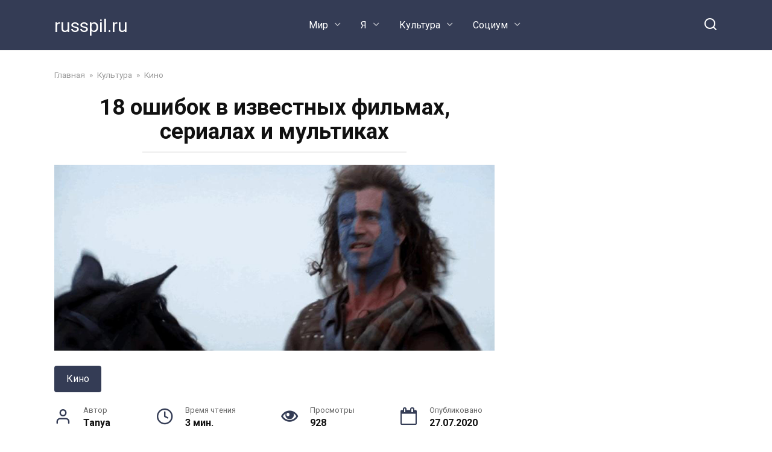

--- FILE ---
content_type: text/html; charset=UTF-8
request_url: https://russpil.ru/18-oshibok-v-izvestnyh-filmah-serialah-i-multikah/
body_size: 16518
content:
<!doctype html>
<html lang="ru-RU">
<head>
    <meta charset="UTF-8">
    <meta name="viewport" content="width=device-width, initial-scale=1">

    <meta name='robots' content='index, follow, max-image-preview:large, max-snippet:-1, max-video-preview:-1' />
	<style>img:is([sizes="auto" i], [sizes^="auto," i]) { contain-intrinsic-size: 3000px 1500px }</style>
	
	<!-- This site is optimized with the Yoast SEO plugin v20.5 - https://yoast.com/wordpress/plugins/seo/ -->
	<title>18 ошибок в известных фильмах, сериалах и мультиках - russpil.ru</title>
	<link rel="canonical" href="https://russpil.ru/18-oshibok-v-izvestnyh-filmah-serialah-i-multikah/" />
	<meta property="og:locale" content="ru_RU" />
	<meta property="og:type" content="article" />
	<meta property="og:title" content="18 ошибок в известных фильмах, сериалах и мультиках" />
	<meta property="og:description" content="Приветствую. Замечали ли вы за собой привычку обращать внимание не мелочи? Я начал ловить себя на этой мысли при просмотре фильмов, особенно когда смотрел один. Прошу вашему вниманию вещи, которые заставили меня задуматься – это ошибка или так должно быть. 1. Парк юрского периода Начнем с известного всем фильма – Парк Юрского периода. В нем [&hellip;]" />
	<meta property="og:url" content="https://russpil.ru/18-oshibok-v-izvestnyh-filmah-serialah-i-multikah/" />
	<meta property="og:site_name" content="russpil.ru" />
	<meta property="article:published_time" content="2020-07-26T21:47:16+00:00" />
	<meta property="article:modified_time" content="2020-07-26T21:47:29+00:00" />
	<meta property="og:image" content="https://russpil.ru/wp-content/uploads/2020/07/Bez-imeni-1-29.jpg" />
	<meta property="og:image:width" content="1200" />
	<meta property="og:image:height" content="630" />
	<meta property="og:image:type" content="image/jpeg" />
	<meta name="author" content="Tanya" />
	<meta name="twitter:card" content="summary_large_image" />
	<script type="application/ld+json" class="yoast-schema-graph">{"@context":"https://schema.org","@graph":[{"@type":"WebPage","@id":"https://russpil.ru/18-oshibok-v-izvestnyh-filmah-serialah-i-multikah/","url":"https://russpil.ru/18-oshibok-v-izvestnyh-filmah-serialah-i-multikah/","name":"18 ошибок в известных фильмах, сериалах и мультиках - russpil.ru","isPartOf":{"@id":"https://russpil.ru/#website"},"primaryImageOfPage":{"@id":"https://russpil.ru/18-oshibok-v-izvestnyh-filmah-serialah-i-multikah/#primaryimage"},"image":{"@id":"https://russpil.ru/18-oshibok-v-izvestnyh-filmah-serialah-i-multikah/#primaryimage"},"thumbnailUrl":"https://russpil.ru/wp-content/uploads/2020/07/20-4.jpg","datePublished":"2020-07-26T21:47:16+00:00","dateModified":"2020-07-26T21:47:29+00:00","author":{"@id":"https://russpil.ru/#/schema/person/0ce5ffabf33d779c0def3cea9795e9a5"},"breadcrumb":{"@id":"https://russpil.ru/18-oshibok-v-izvestnyh-filmah-serialah-i-multikah/#breadcrumb"},"inLanguage":"ru-RU","potentialAction":[{"@type":"ReadAction","target":["https://russpil.ru/18-oshibok-v-izvestnyh-filmah-serialah-i-multikah/"]}]},{"@type":"ImageObject","inLanguage":"ru-RU","@id":"https://russpil.ru/18-oshibok-v-izvestnyh-filmah-serialah-i-multikah/#primaryimage","url":"https://russpil.ru/wp-content/uploads/2020/07/20-4.jpg","contentUrl":"https://russpil.ru/wp-content/uploads/2020/07/20-4.jpg","width":919,"height":388},{"@type":"BreadcrumbList","@id":"https://russpil.ru/18-oshibok-v-izvestnyh-filmah-serialah-i-multikah/#breadcrumb","itemListElement":[{"@type":"ListItem","position":1,"name":"Главная страница","item":"https://russpil.ru/"},{"@type":"ListItem","position":2,"name":"18 ошибок в известных фильмах, сериалах и мультиках"}]},{"@type":"WebSite","@id":"https://russpil.ru/#website","url":"https://russpil.ru/","name":"russpil.ru","description":"","potentialAction":[{"@type":"SearchAction","target":{"@type":"EntryPoint","urlTemplate":"https://russpil.ru/?s={search_term_string}"},"query-input":"required name=search_term_string"}],"inLanguage":"ru-RU"},{"@type":"Person","@id":"https://russpil.ru/#/schema/person/0ce5ffabf33d779c0def3cea9795e9a5","name":"Tanya","url":"https://russpil.ru/author/tanya/"}]}</script>
	<!-- / Yoast SEO plugin. -->


<link rel='dns-prefetch' href='//fonts.googleapis.com' />
<script type="text/javascript">
/* <![CDATA[ */
window._wpemojiSettings = {"baseUrl":"https:\/\/s.w.org\/images\/core\/emoji\/16.0.1\/72x72\/","ext":".png","svgUrl":"https:\/\/s.w.org\/images\/core\/emoji\/16.0.1\/svg\/","svgExt":".svg","source":{"concatemoji":"https:\/\/russpil.ru\/wp-includes\/js\/wp-emoji-release.min.js?ver=6.8.3"}};
/*! This file is auto-generated */
!function(s,n){var o,i,e;function c(e){try{var t={supportTests:e,timestamp:(new Date).valueOf()};sessionStorage.setItem(o,JSON.stringify(t))}catch(e){}}function p(e,t,n){e.clearRect(0,0,e.canvas.width,e.canvas.height),e.fillText(t,0,0);var t=new Uint32Array(e.getImageData(0,0,e.canvas.width,e.canvas.height).data),a=(e.clearRect(0,0,e.canvas.width,e.canvas.height),e.fillText(n,0,0),new Uint32Array(e.getImageData(0,0,e.canvas.width,e.canvas.height).data));return t.every(function(e,t){return e===a[t]})}function u(e,t){e.clearRect(0,0,e.canvas.width,e.canvas.height),e.fillText(t,0,0);for(var n=e.getImageData(16,16,1,1),a=0;a<n.data.length;a++)if(0!==n.data[a])return!1;return!0}function f(e,t,n,a){switch(t){case"flag":return n(e,"\ud83c\udff3\ufe0f\u200d\u26a7\ufe0f","\ud83c\udff3\ufe0f\u200b\u26a7\ufe0f")?!1:!n(e,"\ud83c\udde8\ud83c\uddf6","\ud83c\udde8\u200b\ud83c\uddf6")&&!n(e,"\ud83c\udff4\udb40\udc67\udb40\udc62\udb40\udc65\udb40\udc6e\udb40\udc67\udb40\udc7f","\ud83c\udff4\u200b\udb40\udc67\u200b\udb40\udc62\u200b\udb40\udc65\u200b\udb40\udc6e\u200b\udb40\udc67\u200b\udb40\udc7f");case"emoji":return!a(e,"\ud83e\udedf")}return!1}function g(e,t,n,a){var r="undefined"!=typeof WorkerGlobalScope&&self instanceof WorkerGlobalScope?new OffscreenCanvas(300,150):s.createElement("canvas"),o=r.getContext("2d",{willReadFrequently:!0}),i=(o.textBaseline="top",o.font="600 32px Arial",{});return e.forEach(function(e){i[e]=t(o,e,n,a)}),i}function t(e){var t=s.createElement("script");t.src=e,t.defer=!0,s.head.appendChild(t)}"undefined"!=typeof Promise&&(o="wpEmojiSettingsSupports",i=["flag","emoji"],n.supports={everything:!0,everythingExceptFlag:!0},e=new Promise(function(e){s.addEventListener("DOMContentLoaded",e,{once:!0})}),new Promise(function(t){var n=function(){try{var e=JSON.parse(sessionStorage.getItem(o));if("object"==typeof e&&"number"==typeof e.timestamp&&(new Date).valueOf()<e.timestamp+604800&&"object"==typeof e.supportTests)return e.supportTests}catch(e){}return null}();if(!n){if("undefined"!=typeof Worker&&"undefined"!=typeof OffscreenCanvas&&"undefined"!=typeof URL&&URL.createObjectURL&&"undefined"!=typeof Blob)try{var e="postMessage("+g.toString()+"("+[JSON.stringify(i),f.toString(),p.toString(),u.toString()].join(",")+"));",a=new Blob([e],{type:"text/javascript"}),r=new Worker(URL.createObjectURL(a),{name:"wpTestEmojiSupports"});return void(r.onmessage=function(e){c(n=e.data),r.terminate(),t(n)})}catch(e){}c(n=g(i,f,p,u))}t(n)}).then(function(e){for(var t in e)n.supports[t]=e[t],n.supports.everything=n.supports.everything&&n.supports[t],"flag"!==t&&(n.supports.everythingExceptFlag=n.supports.everythingExceptFlag&&n.supports[t]);n.supports.everythingExceptFlag=n.supports.everythingExceptFlag&&!n.supports.flag,n.DOMReady=!1,n.readyCallback=function(){n.DOMReady=!0}}).then(function(){return e}).then(function(){var e;n.supports.everything||(n.readyCallback(),(e=n.source||{}).concatemoji?t(e.concatemoji):e.wpemoji&&e.twemoji&&(t(e.twemoji),t(e.wpemoji)))}))}((window,document),window._wpemojiSettings);
/* ]]> */
</script>
<style id='wp-emoji-styles-inline-css' type='text/css'>

	img.wp-smiley, img.emoji {
		display: inline !important;
		border: none !important;
		box-shadow: none !important;
		height: 1em !important;
		width: 1em !important;
		margin: 0 0.07em !important;
		vertical-align: -0.1em !important;
		background: none !important;
		padding: 0 !important;
	}
</style>
<link rel='stylesheet' id='wp-block-library-css' href='https://russpil.ru/wp-includes/css/dist/block-library/style.min.css?ver=6.8.3'  media='all' />
<style id='wp-block-library-theme-inline-css' type='text/css'>
.wp-block-audio :where(figcaption){color:#555;font-size:13px;text-align:center}.is-dark-theme .wp-block-audio :where(figcaption){color:#ffffffa6}.wp-block-audio{margin:0 0 1em}.wp-block-code{border:1px solid #ccc;border-radius:4px;font-family:Menlo,Consolas,monaco,monospace;padding:.8em 1em}.wp-block-embed :where(figcaption){color:#555;font-size:13px;text-align:center}.is-dark-theme .wp-block-embed :where(figcaption){color:#ffffffa6}.wp-block-embed{margin:0 0 1em}.blocks-gallery-caption{color:#555;font-size:13px;text-align:center}.is-dark-theme .blocks-gallery-caption{color:#ffffffa6}:root :where(.wp-block-image figcaption){color:#555;font-size:13px;text-align:center}.is-dark-theme :root :where(.wp-block-image figcaption){color:#ffffffa6}.wp-block-image{margin:0 0 1em}.wp-block-pullquote{border-bottom:4px solid;border-top:4px solid;color:currentColor;margin-bottom:1.75em}.wp-block-pullquote cite,.wp-block-pullquote footer,.wp-block-pullquote__citation{color:currentColor;font-size:.8125em;font-style:normal;text-transform:uppercase}.wp-block-quote{border-left:.25em solid;margin:0 0 1.75em;padding-left:1em}.wp-block-quote cite,.wp-block-quote footer{color:currentColor;font-size:.8125em;font-style:normal;position:relative}.wp-block-quote:where(.has-text-align-right){border-left:none;border-right:.25em solid;padding-left:0;padding-right:1em}.wp-block-quote:where(.has-text-align-center){border:none;padding-left:0}.wp-block-quote.is-large,.wp-block-quote.is-style-large,.wp-block-quote:where(.is-style-plain){border:none}.wp-block-search .wp-block-search__label{font-weight:700}.wp-block-search__button{border:1px solid #ccc;padding:.375em .625em}:where(.wp-block-group.has-background){padding:1.25em 2.375em}.wp-block-separator.has-css-opacity{opacity:.4}.wp-block-separator{border:none;border-bottom:2px solid;margin-left:auto;margin-right:auto}.wp-block-separator.has-alpha-channel-opacity{opacity:1}.wp-block-separator:not(.is-style-wide):not(.is-style-dots){width:100px}.wp-block-separator.has-background:not(.is-style-dots){border-bottom:none;height:1px}.wp-block-separator.has-background:not(.is-style-wide):not(.is-style-dots){height:2px}.wp-block-table{margin:0 0 1em}.wp-block-table td,.wp-block-table th{word-break:normal}.wp-block-table :where(figcaption){color:#555;font-size:13px;text-align:center}.is-dark-theme .wp-block-table :where(figcaption){color:#ffffffa6}.wp-block-video :where(figcaption){color:#555;font-size:13px;text-align:center}.is-dark-theme .wp-block-video :where(figcaption){color:#ffffffa6}.wp-block-video{margin:0 0 1em}:root :where(.wp-block-template-part.has-background){margin-bottom:0;margin-top:0;padding:1.25em 2.375em}
</style>
<style id='classic-theme-styles-inline-css' type='text/css'>
/*! This file is auto-generated */
.wp-block-button__link{color:#fff;background-color:#32373c;border-radius:9999px;box-shadow:none;text-decoration:none;padding:calc(.667em + 2px) calc(1.333em + 2px);font-size:1.125em}.wp-block-file__button{background:#32373c;color:#fff;text-decoration:none}
</style>
<style id='global-styles-inline-css' type='text/css'>
:root{--wp--preset--aspect-ratio--square: 1;--wp--preset--aspect-ratio--4-3: 4/3;--wp--preset--aspect-ratio--3-4: 3/4;--wp--preset--aspect-ratio--3-2: 3/2;--wp--preset--aspect-ratio--2-3: 2/3;--wp--preset--aspect-ratio--16-9: 16/9;--wp--preset--aspect-ratio--9-16: 9/16;--wp--preset--color--black: #000000;--wp--preset--color--cyan-bluish-gray: #abb8c3;--wp--preset--color--white: #ffffff;--wp--preset--color--pale-pink: #f78da7;--wp--preset--color--vivid-red: #cf2e2e;--wp--preset--color--luminous-vivid-orange: #ff6900;--wp--preset--color--luminous-vivid-amber: #fcb900;--wp--preset--color--light-green-cyan: #7bdcb5;--wp--preset--color--vivid-green-cyan: #00d084;--wp--preset--color--pale-cyan-blue: #8ed1fc;--wp--preset--color--vivid-cyan-blue: #0693e3;--wp--preset--color--vivid-purple: #9b51e0;--wp--preset--gradient--vivid-cyan-blue-to-vivid-purple: linear-gradient(135deg,rgba(6,147,227,1) 0%,rgb(155,81,224) 100%);--wp--preset--gradient--light-green-cyan-to-vivid-green-cyan: linear-gradient(135deg,rgb(122,220,180) 0%,rgb(0,208,130) 100%);--wp--preset--gradient--luminous-vivid-amber-to-luminous-vivid-orange: linear-gradient(135deg,rgba(252,185,0,1) 0%,rgba(255,105,0,1) 100%);--wp--preset--gradient--luminous-vivid-orange-to-vivid-red: linear-gradient(135deg,rgba(255,105,0,1) 0%,rgb(207,46,46) 100%);--wp--preset--gradient--very-light-gray-to-cyan-bluish-gray: linear-gradient(135deg,rgb(238,238,238) 0%,rgb(169,184,195) 100%);--wp--preset--gradient--cool-to-warm-spectrum: linear-gradient(135deg,rgb(74,234,220) 0%,rgb(151,120,209) 20%,rgb(207,42,186) 40%,rgb(238,44,130) 60%,rgb(251,105,98) 80%,rgb(254,248,76) 100%);--wp--preset--gradient--blush-light-purple: linear-gradient(135deg,rgb(255,206,236) 0%,rgb(152,150,240) 100%);--wp--preset--gradient--blush-bordeaux: linear-gradient(135deg,rgb(254,205,165) 0%,rgb(254,45,45) 50%,rgb(107,0,62) 100%);--wp--preset--gradient--luminous-dusk: linear-gradient(135deg,rgb(255,203,112) 0%,rgb(199,81,192) 50%,rgb(65,88,208) 100%);--wp--preset--gradient--pale-ocean: linear-gradient(135deg,rgb(255,245,203) 0%,rgb(182,227,212) 50%,rgb(51,167,181) 100%);--wp--preset--gradient--electric-grass: linear-gradient(135deg,rgb(202,248,128) 0%,rgb(113,206,126) 100%);--wp--preset--gradient--midnight: linear-gradient(135deg,rgb(2,3,129) 0%,rgb(40,116,252) 100%);--wp--preset--font-size--small: 19.5px;--wp--preset--font-size--medium: 20px;--wp--preset--font-size--large: 36.5px;--wp--preset--font-size--x-large: 42px;--wp--preset--font-size--normal: 22px;--wp--preset--font-size--huge: 49.5px;--wp--preset--spacing--20: 0.44rem;--wp--preset--spacing--30: 0.67rem;--wp--preset--spacing--40: 1rem;--wp--preset--spacing--50: 1.5rem;--wp--preset--spacing--60: 2.25rem;--wp--preset--spacing--70: 3.38rem;--wp--preset--spacing--80: 5.06rem;--wp--preset--shadow--natural: 6px 6px 9px rgba(0, 0, 0, 0.2);--wp--preset--shadow--deep: 12px 12px 50px rgba(0, 0, 0, 0.4);--wp--preset--shadow--sharp: 6px 6px 0px rgba(0, 0, 0, 0.2);--wp--preset--shadow--outlined: 6px 6px 0px -3px rgba(255, 255, 255, 1), 6px 6px rgba(0, 0, 0, 1);--wp--preset--shadow--crisp: 6px 6px 0px rgba(0, 0, 0, 1);}:where(.is-layout-flex){gap: 0.5em;}:where(.is-layout-grid){gap: 0.5em;}body .is-layout-flex{display: flex;}.is-layout-flex{flex-wrap: wrap;align-items: center;}.is-layout-flex > :is(*, div){margin: 0;}body .is-layout-grid{display: grid;}.is-layout-grid > :is(*, div){margin: 0;}:where(.wp-block-columns.is-layout-flex){gap: 2em;}:where(.wp-block-columns.is-layout-grid){gap: 2em;}:where(.wp-block-post-template.is-layout-flex){gap: 1.25em;}:where(.wp-block-post-template.is-layout-grid){gap: 1.25em;}.has-black-color{color: var(--wp--preset--color--black) !important;}.has-cyan-bluish-gray-color{color: var(--wp--preset--color--cyan-bluish-gray) !important;}.has-white-color{color: var(--wp--preset--color--white) !important;}.has-pale-pink-color{color: var(--wp--preset--color--pale-pink) !important;}.has-vivid-red-color{color: var(--wp--preset--color--vivid-red) !important;}.has-luminous-vivid-orange-color{color: var(--wp--preset--color--luminous-vivid-orange) !important;}.has-luminous-vivid-amber-color{color: var(--wp--preset--color--luminous-vivid-amber) !important;}.has-light-green-cyan-color{color: var(--wp--preset--color--light-green-cyan) !important;}.has-vivid-green-cyan-color{color: var(--wp--preset--color--vivid-green-cyan) !important;}.has-pale-cyan-blue-color{color: var(--wp--preset--color--pale-cyan-blue) !important;}.has-vivid-cyan-blue-color{color: var(--wp--preset--color--vivid-cyan-blue) !important;}.has-vivid-purple-color{color: var(--wp--preset--color--vivid-purple) !important;}.has-black-background-color{background-color: var(--wp--preset--color--black) !important;}.has-cyan-bluish-gray-background-color{background-color: var(--wp--preset--color--cyan-bluish-gray) !important;}.has-white-background-color{background-color: var(--wp--preset--color--white) !important;}.has-pale-pink-background-color{background-color: var(--wp--preset--color--pale-pink) !important;}.has-vivid-red-background-color{background-color: var(--wp--preset--color--vivid-red) !important;}.has-luminous-vivid-orange-background-color{background-color: var(--wp--preset--color--luminous-vivid-orange) !important;}.has-luminous-vivid-amber-background-color{background-color: var(--wp--preset--color--luminous-vivid-amber) !important;}.has-light-green-cyan-background-color{background-color: var(--wp--preset--color--light-green-cyan) !important;}.has-vivid-green-cyan-background-color{background-color: var(--wp--preset--color--vivid-green-cyan) !important;}.has-pale-cyan-blue-background-color{background-color: var(--wp--preset--color--pale-cyan-blue) !important;}.has-vivid-cyan-blue-background-color{background-color: var(--wp--preset--color--vivid-cyan-blue) !important;}.has-vivid-purple-background-color{background-color: var(--wp--preset--color--vivid-purple) !important;}.has-black-border-color{border-color: var(--wp--preset--color--black) !important;}.has-cyan-bluish-gray-border-color{border-color: var(--wp--preset--color--cyan-bluish-gray) !important;}.has-white-border-color{border-color: var(--wp--preset--color--white) !important;}.has-pale-pink-border-color{border-color: var(--wp--preset--color--pale-pink) !important;}.has-vivid-red-border-color{border-color: var(--wp--preset--color--vivid-red) !important;}.has-luminous-vivid-orange-border-color{border-color: var(--wp--preset--color--luminous-vivid-orange) !important;}.has-luminous-vivid-amber-border-color{border-color: var(--wp--preset--color--luminous-vivid-amber) !important;}.has-light-green-cyan-border-color{border-color: var(--wp--preset--color--light-green-cyan) !important;}.has-vivid-green-cyan-border-color{border-color: var(--wp--preset--color--vivid-green-cyan) !important;}.has-pale-cyan-blue-border-color{border-color: var(--wp--preset--color--pale-cyan-blue) !important;}.has-vivid-cyan-blue-border-color{border-color: var(--wp--preset--color--vivid-cyan-blue) !important;}.has-vivid-purple-border-color{border-color: var(--wp--preset--color--vivid-purple) !important;}.has-vivid-cyan-blue-to-vivid-purple-gradient-background{background: var(--wp--preset--gradient--vivid-cyan-blue-to-vivid-purple) !important;}.has-light-green-cyan-to-vivid-green-cyan-gradient-background{background: var(--wp--preset--gradient--light-green-cyan-to-vivid-green-cyan) !important;}.has-luminous-vivid-amber-to-luminous-vivid-orange-gradient-background{background: var(--wp--preset--gradient--luminous-vivid-amber-to-luminous-vivid-orange) !important;}.has-luminous-vivid-orange-to-vivid-red-gradient-background{background: var(--wp--preset--gradient--luminous-vivid-orange-to-vivid-red) !important;}.has-very-light-gray-to-cyan-bluish-gray-gradient-background{background: var(--wp--preset--gradient--very-light-gray-to-cyan-bluish-gray) !important;}.has-cool-to-warm-spectrum-gradient-background{background: var(--wp--preset--gradient--cool-to-warm-spectrum) !important;}.has-blush-light-purple-gradient-background{background: var(--wp--preset--gradient--blush-light-purple) !important;}.has-blush-bordeaux-gradient-background{background: var(--wp--preset--gradient--blush-bordeaux) !important;}.has-luminous-dusk-gradient-background{background: var(--wp--preset--gradient--luminous-dusk) !important;}.has-pale-ocean-gradient-background{background: var(--wp--preset--gradient--pale-ocean) !important;}.has-electric-grass-gradient-background{background: var(--wp--preset--gradient--electric-grass) !important;}.has-midnight-gradient-background{background: var(--wp--preset--gradient--midnight) !important;}.has-small-font-size{font-size: var(--wp--preset--font-size--small) !important;}.has-medium-font-size{font-size: var(--wp--preset--font-size--medium) !important;}.has-large-font-size{font-size: var(--wp--preset--font-size--large) !important;}.has-x-large-font-size{font-size: var(--wp--preset--font-size--x-large) !important;}
:where(.wp-block-post-template.is-layout-flex){gap: 1.25em;}:where(.wp-block-post-template.is-layout-grid){gap: 1.25em;}
:where(.wp-block-columns.is-layout-flex){gap: 2em;}:where(.wp-block-columns.is-layout-grid){gap: 2em;}
:root :where(.wp-block-pullquote){font-size: 1.5em;line-height: 1.6;}
</style>
<link rel='stylesheet' id='google-fonts-css' href='https://fonts.googleapis.com/css?family=Roboto%3A400%2C400i%2C700&#038;subset=cyrillic&#038;display=swap&#038;ver=6.8.3'  media='all' />
<link rel='stylesheet' id='yelly-style-css' href='https://russpil.ru/wp-content/themes/yelly/assets/css/style.min.css?ver=3.0.7'  media='all' />
<script type="text/javascript" src="https://russpil.ru/wp-includes/js/jquery/jquery.min.js?ver=3.7.1" id="jquery-core-js"></script>
<script type="text/javascript" src="https://russpil.ru/wp-includes/js/jquery/jquery-migrate.min.js?ver=3.4.1" id="jquery-migrate-js"></script>
<link rel="https://api.w.org/" href="https://russpil.ru/wp-json/" /><link rel="alternate" title="JSON" type="application/json" href="https://russpil.ru/wp-json/wp/v2/posts/27844" /><link rel="EditURI" type="application/rsd+xml" title="RSD" href="https://russpil.ru/xmlrpc.php?rsd" />
<meta name="generator" content="WordPress 6.8.3" />
<link rel='shortlink' href='https://russpil.ru/?p=27844' />
<link rel="alternate" title="oEmbed (JSON)" type="application/json+oembed" href="https://russpil.ru/wp-json/oembed/1.0/embed?url=https%3A%2F%2Frusspil.ru%2F18-oshibok-v-izvestnyh-filmah-serialah-i-multikah%2F" />
<link rel="alternate" title="oEmbed (XML)" type="text/xml+oembed" href="https://russpil.ru/wp-json/oembed/1.0/embed?url=https%3A%2F%2Frusspil.ru%2F18-oshibok-v-izvestnyh-filmah-serialah-i-multikah%2F&#038;format=xml" />
			<meta property="fb:pages" content="159724277863256" />
							<meta property="ia:markup_url" content="https://russpil.ru/18-oshibok-v-izvestnyh-filmah-serialah-i-multikah/?ia_markup=1" />
				<meta name="google-site-verification" content="5CS4QPbKSEm87C8h9CLmA80cUjjyvJNIeNTyk8E_f8Q" />
<link rel="preload" href="https://russpil.ru/wp-content/themes/yelly/assets/fonts/icomoon.ttf" as="font" crossorigin>
    <style>@media (min-width: 768px){body{background-attachment: scroll}}</style>

<!-- Meta Pixel Code -->
<script type='text/javascript'>
!function(f,b,e,v,n,t,s){if(f.fbq)return;n=f.fbq=function(){n.callMethod?
n.callMethod.apply(n,arguments):n.queue.push(arguments)};if(!f._fbq)f._fbq=n;
n.push=n;n.loaded=!0;n.version='2.0';n.queue=[];t=b.createElement(e);t.async=!0;
t.src=v;s=b.getElementsByTagName(e)[0];s.parentNode.insertBefore(t,s)}(window,
document,'script','https://connect.facebook.net/en_US/fbevents.js');
</script>
<!-- End Meta Pixel Code -->
<script type='text/javascript'>fbq('init', '439621336414097', {}, {
    "agent": "wordpress-6.8.3-3.0.9"
})</script><script type='text/javascript'>
    setTimeout(function() {
      fbq('track', 'PageView', []);
    }, 2000);
  </script>
<!-- Meta Pixel Code -->
<noscript>
<img height="1" width="1" style="display:none" alt="fbpx"
src="https://www.facebook.com/tr?id=439621336414097&ev=PageView&noscript=1" />
</noscript>
<!-- End Meta Pixel Code -->
    <!-- Google tag (gtag.js) -->
<script async src="https://www.googletagmanager.com/gtag/js?id=G-PZ0XETP31S"></script>
<script>
  window.dataLayer = window.dataLayer || [];
  function gtag(){dataLayer.push(arguments);}
  gtag('js', new Date());

  gtag('config', 'G-PZ0XETP31S');
</script>

<script async src="https://pagead2.googlesyndication.com/pagead/js/adsbygoogle.js?client=ca-pub-3891405787501446"
     crossorigin="anonymous"></script>
<script async src="https://pagead2.googlesyndication.com/pagead/js/adsbygoogle.js?client=ca-pub-6553394797262691"
     crossorigin="anonymous"></script>

<!-- Yandex.Metrika counter -->
<script type="text/javascript" >
   (function(m,e,t,r,i,k,a){m[i]=m[i]||function(){(m[i].a=m[i].a||[]).push(arguments)};
   m[i].l=1*new Date();
   for (var j = 0; j < document.scripts.length; j++) {if (document.scripts[j].src === r) { return; }}
   k=e.createElement(t),a=e.getElementsByTagName(t)[0],k.async=1,k.src=r,a.parentNode.insertBefore(k,a)})
   (window, document, "script", "https://mc.yandex.ru/metrika/tag.js", "ym");

   ym(93394134, "init", {
        clickmap:true,
        trackLinks:true,
        accurateTrackBounce:true
   });
</script>
<noscript><div><img src="https://mc.yandex.ru/watch/93394134" style="position:absolute; left:-9999px;" alt="" /></div></noscript>
<!-- /Yandex.Metrika counter --></head>

<body class="wp-singular post-template-default single single-post postid-27844 single-format-standard wp-embed-responsive wp-theme-yelly sidebar-right">

    <script type='text/javascript'>
      function updateConfig() {
        let openBridgeScript = jQuery('script[src*="openbridge"]');
        if (openBridgeScript.length == 0) return;
        openBridgeScript[0].onload = function() {
          var eventsFilter = "Microdata,SubscribedButtonClick";
          var eventsFilterList = eventsFilter.split(',');
          fbq.instance.pluginConfig.set("439621336414097", 'openbridge',
            {'endpoints':
              [{
                'targetDomain': window.location.href,
                'endpoint': window.location.href + 'open-bridge'
              }],
              'eventsFilter': {
                'eventNames':eventsFilterList,
                'filteringMode':'blocklist'
              }
            }
          );
          fbq.instance.configLoaded("439621336414097");
        }
      }
      window.onload = function() {
        fbq.loadPlugin('openbridge3');
        updateConfig();
      }
    </script>

<div id="page" class="site">
    <a class="skip-link screen-reader-text" href="#content">Перейти к контенту</a>

    
    
    <div class="search-screen-overlay js-search-screen-overlay"></div>
    <div class="search-screen js-search-screen">
        
<form role="search" method="get" class="search-form" action="https://russpil.ru/">
    <label>
        <span class="screen-reader-text">Search for:</span>
        <input type="search" class="search-field" placeholder="Поиск..." value="" name="s">
    </label>
    <button type="submit" class="search-submit"></button>
</form>    </div>

    

<header id="masthead" class="site-header full" itemscope itemtype="http://schema.org/WPHeader">
    <div class="site-header-inner fixed">

        <div class="humburger js-humburger"><span></span><span></span><span></span></div>

        
<div class="site-branding">

    <div class="site-branding__body"><div class="site-title"><a href="https://russpil.ru/">russpil.ru</a></div></div></div><!-- .site-branding -->

    
    <nav id="site-navigation" class="main-navigation full">
        <div class="main-navigation-inner fixed">
            <div class="menu-menyu-container"><ul id="header_menu" class="menu"><li id="menu-item-22" class="menu-item menu-item-type-taxonomy menu-item-object-category menu-item-has-children menu-item-22"><a href="https://russpil.ru/category/mir/">Мир</a>
<ul class="sub-menu">
	<li id="menu-item-28" class="menu-item menu-item-type-taxonomy menu-item-object-category menu-item-28"><a href="https://russpil.ru/category/mir/poleznye-sovety/">Полезные советы</a></li>
	<li id="menu-item-27" class="menu-item menu-item-type-taxonomy menu-item-object-category menu-item-27"><a href="https://russpil.ru/category/mir/poznavatelno/">Познавательно</a></li>
	<li id="menu-item-24" class="menu-item menu-item-type-taxonomy menu-item-object-category menu-item-24"><a href="https://russpil.ru/category/mir/dizajn/">Дизайн</a></li>
	<li id="menu-item-25" class="menu-item menu-item-type-taxonomy menu-item-object-category menu-item-25"><a href="https://russpil.ru/category/mir/dom/">Дом</a></li>
	<li id="menu-item-26" class="menu-item menu-item-type-taxonomy menu-item-object-category menu-item-26"><a href="https://russpil.ru/category/mir/zhivotnye/">Животные</a></li>
	<li id="menu-item-29" class="menu-item menu-item-type-taxonomy menu-item-object-category menu-item-29"><a href="https://russpil.ru/category/mir/puteshestviya/">Путешествия</a></li>
</ul>
</li>
<li id="menu-item-39" class="menu-item menu-item-type-taxonomy menu-item-object-category menu-item-has-children menu-item-39"><a href="https://russpil.ru/category/ya/">Я</a>
<ul class="sub-menu">
	<li id="menu-item-41" class="menu-item menu-item-type-taxonomy menu-item-object-category menu-item-41"><a href="https://russpil.ru/category/ya/eda/">Еда</a></li>
	<li id="menu-item-44" class="menu-item menu-item-type-taxonomy menu-item-object-category menu-item-44"><a href="https://russpil.ru/category/ya/psihologiya/">Психология</a></li>
	<li id="menu-item-46" class="menu-item menu-item-type-taxonomy menu-item-object-category menu-item-46"><a href="https://russpil.ru/category/ya/semya/">Семья</a></li>
	<li id="menu-item-45" class="menu-item menu-item-type-taxonomy menu-item-object-category menu-item-45"><a href="https://russpil.ru/category/ya/svoimi-rukami/">Своими руками</a></li>
	<li id="menu-item-42" class="menu-item menu-item-type-taxonomy menu-item-object-category menu-item-42"><a href="https://russpil.ru/category/ya/zdorove/">Здоровье</a></li>
</ul>
</li>
<li id="menu-item-14" class="menu-item menu-item-type-taxonomy menu-item-object-category current-post-ancestor menu-item-has-children menu-item-14"><a href="https://russpil.ru/category/kultura/">Культура</a>
<ul class="sub-menu">
	<li id="menu-item-15" class="menu-item menu-item-type-taxonomy menu-item-object-category menu-item-15"><a href="https://russpil.ru/category/kultura/iskusstvo/">Искусство</a></li>
	<li id="menu-item-19" class="menu-item menu-item-type-taxonomy menu-item-object-category menu-item-19"><a href="https://russpil.ru/category/kultura/nauka/">Наука</a></li>
	<li id="menu-item-16" class="menu-item menu-item-type-taxonomy menu-item-object-category current-post-ancestor current-menu-parent current-post-parent menu-item-16"><a href="https://russpil.ru/category/kultura/kino/">Кино</a></li>
	<li id="menu-item-17" class="menu-item menu-item-type-taxonomy menu-item-object-category menu-item-17"><a href="https://russpil.ru/category/kultura/knigi/">Книги</a></li>
	<li id="menu-item-20" class="menu-item menu-item-type-taxonomy menu-item-object-category menu-item-20"><a href="https://russpil.ru/category/kultura/pritchi/">Притчи</a></li>
</ul>
</li>
<li id="menu-item-31" class="menu-item menu-item-type-taxonomy menu-item-object-category menu-item-has-children menu-item-31"><a href="https://russpil.ru/category/sotsium/">Социум</a>
<ul class="sub-menu">
	<li id="menu-item-35" class="menu-item menu-item-type-taxonomy menu-item-object-category menu-item-35"><a href="https://russpil.ru/category/sotsium/moda-i-stil/">Мода и стиль</a></li>
	<li id="menu-item-36" class="menu-item menu-item-type-taxonomy menu-item-object-category menu-item-36"><a href="https://russpil.ru/category/sotsium/narodnoe-tvorchestvo/">Народное творчество</a></li>
	<li id="menu-item-33" class="menu-item menu-item-type-taxonomy menu-item-object-category menu-item-33"><a href="https://russpil.ru/category/sotsium/znamenitosti/">Знаменитости</a></li>
	<li id="menu-item-38" class="menu-item menu-item-type-taxonomy menu-item-object-category menu-item-38"><a href="https://russpil.ru/category/sotsium/yumor/">Юмор</a></li>
</ul>
</li>
</ul></div>        </div>
    </nav><!-- #site-navigation -->

    
<div class="header-search"><span class="search-icon js-search-icon"></span></div>    </div>
</header><!-- #masthead -->



    
    
    <div id="content" class="site-content fixed">

        
        <div class="site-content-inner">
    
        
        <div id="primary" class="content-area" itemscope itemtype="http://schema.org/Article">
            <main id="main" class="site-main">

                
<article id="post-27844" class="article-post post-27844 post type-post status-publish format-standard has-post-thumbnail  category-kino">

    
        <div class="breadcrumb" itemscope itemtype="http://schema.org/BreadcrumbList"><span class="breadcrumb-item" itemprop="itemListElement" itemscope itemtype="http://schema.org/ListItem"><a href="https://russpil.ru/" itemprop="item"><span itemprop="name">Главная</span></a><meta itemprop="position" content="0"></span> <span class="breadcrumb-separator">»</span> <span class="breadcrumb-item" itemprop="itemListElement" itemscope itemtype="http://schema.org/ListItem"><a href="https://russpil.ru/category/kultura/" itemprop="item"><span itemprop="name">Культура</span></a><meta itemprop="position" content="1"></span> <span class="breadcrumb-separator">»</span> <span class="breadcrumb-item" itemprop="itemListElement" itemscope itemtype="http://schema.org/ListItem"><a href="https://russpil.ru/category/kultura/kino/" itemprop="item"><span itemprop="name">Кино</span></a><meta itemprop="position" content="2"></span></div>
        <header class="entry-header"><h1 class="entry-title" itemprop="headline">18 ошибок в известных фильмах, сериалах и мультиках</h1></header>
        
        
        <div class="entry-image"><img width="919" height="388" src="https://russpil.ru/wp-content/uploads/2020/07/20-4.jpg" class="attachment-full size-full wp-post-image" alt="" itemprop="image" decoding="async" fetchpriority="high" /></div>
    
    <span class="entry-category"><a href="https://russpil.ru/category/kultura/kino/" itemprop="articleSection">Кино</a></span>
    <div class="entry-meta"><span class="entry-author" itemprop="author"><span class="entry-label">Автор</span> Tanya</span><span class="entry-time"><span class="entry-label">Время чтения</span> 3 мин.</span><span class="entry-views"><span class="entry-label">Просмотры</span> <span class="js-views-count" data-post_id="27844">928</span></span><span class="entry-date"><span class="entry-label">Опубликовано</span> <time itemprop="datePublished" datetime="2020-07-27">27.07.2020</time></span></div>
	<div class="entry-content" itemprop="articleBody">
		
<p>Приветствую. Замечали ли вы за собой привычку обращать внимание не мелочи? Я начал ловить себя на этой мысли при просмотре фильмов, особенно когда смотрел один. Прошу вашему вниманию вещи, которые заставили меня задуматься – это ошибка или так должно быть.</p>



<figure class="wp-block-image"><span itemprop="image" itemscope itemtype="https://schema.org/ImageObject"><img itemprop="url image" decoding="async" width="1200" height="630" src="https://russpil.ru/wp-content/uploads/2020/07/Bez-imeni-1-29.jpg" alt="" class="wp-image-27809 size-full"><meta itemprop="width" content="1200"><meta itemprop="height" content="630"></span></figure>



<p><strong>1. Парк юрского периода</strong></p>



<figure class="wp-block-image"><span itemprop="image" itemscope itemtype="https://schema.org/ImageObject"><img itemprop="url image" decoding="async" width="737" height="366" src="https://russpil.ru/wp-content/uploads/2020/07/1-1.png" alt="" class="wp-image-27845 size-full"><meta itemprop="width" content="737"><meta itemprop="height" content="366"></span></figure>



<p>Начнем с известного всем фильма – Парк Юрского периода. В нем большое количество времени идет дождь для загадочной атмосферы. И мной был найден момент где скорее всего выбрали не тот кадр – тем самым зритель мог заметить пожарный опрыскиватель.</p>



<p><strong>2. Гадкий Я</strong></p>



<figure class="wp-block-image"><span itemprop="image" itemscope itemtype="https://schema.org/ImageObject"><img itemprop="url image" loading="lazy" decoding="async" width="735" height="364" src="https://russpil.ru/wp-content/uploads/2020/07/2.png" alt="" class="wp-image-27846 size-full"><meta itemprop="width" content="735"><meta itemprop="height" content="364"></span></figure>



<p>На втором месте у нас фильм, о маленьких желтых создания, вы, наверное не обращали внимания на одну пару из-за других.</p>



<p><strong>3. Терминатор 2: Судный День</strong></p>



<figure class="wp-block-image"><span itemprop="image" itemscope itemtype="https://schema.org/ImageObject"><img itemprop="url image" loading="lazy" decoding="async" width="548" height="573" src="https://russpil.ru/wp-content/uploads/2020/07/3.gif" alt="" class="wp-image-27847 size-full"><meta itemprop="width" content="548"><meta itemprop="height" content="573"></span></figure>



<p>Фильмы девяностых тоже имели неточности. Во время драки обратите внимание на нож, так как видимо он сделан не из стали.</p>



<p><strong>4. Один год</strong></p>



<figure class="wp-block-image"><span itemprop="image" itemscope itemtype="https://schema.org/ImageObject"><img itemprop="url image" loading="lazy" decoding="async" width="737" height="366" src="https://russpil.ru/wp-content/uploads/2020/07/4-1-1.png" alt="" class="wp-image-27848 size-full"><meta itemprop="width" content="737"><meta itemprop="height" content="366"></span></figure>



<p>Из-за привлечения зрителя к переднему плану, можно с не заметить парня на заднем плане. Что он делает?</p>



<p><strong>5. Титаник</strong></p>



<figure class="wp-block-image"><span itemprop="image" itemscope itemtype="https://schema.org/ImageObject"><img itemprop="url image" loading="lazy" decoding="async" width="737" height="297" src="https://russpil.ru/wp-content/uploads/2020/07/5.png" alt="" class="wp-image-27849 size-full"><meta itemprop="width" content="737"><meta itemprop="height" content="297"></span></figure>



<p>Фильм, который заставляет многих плакать. Где здесь могут быть неточности. Как Роуз освобождает Джека? Наручники ведь не там?</p>



<p><strong>6. Кинг-Конг</strong></p>



<figure class="wp-block-image"><span itemprop="image" itemscope itemtype="https://schema.org/ImageObject"><img itemprop="url image" loading="lazy" decoding="async" width="500" height="330" src="https://russpil.ru/wp-content/uploads/2020/07/6.gif" alt="" class="wp-image-27850 size-full"><meta itemprop="width" content="500"><meta itemprop="height" content="330"></span></figure>



<p>Ситуация на сцене была настолько напряженной, что никто не заметил летающие парики.</p>



<p><strong>7. В поисках утраченного ковчега</strong></p>



<figure class="wp-block-image"><span itemprop="image" itemscope itemtype="https://schema.org/ImageObject"><img itemprop="url image" loading="lazy" decoding="async" width="739" height="370" src="https://russpil.ru/wp-content/uploads/2020/07/7.png" alt="" class="wp-image-27851 size-full"><meta itemprop="width" content="739"><meta itemprop="height" content="370"></span></figure>



<p>Здесь внимание привлекает мясник, который видимо не любит свою работу и делает её с явным недовольством.</p>



<figure class="wp-block-image"><span itemprop="image" itemscope itemtype="https://schema.org/ImageObject"><img itemprop="url image" loading="lazy" decoding="async" width="245" height="281" src="https://russpil.ru/wp-content/uploads/2020/07/8.gif" alt="" class="wp-image-27852 size-full"><meta itemprop="width" content="245"><meta itemprop="height" content="281"></span></figure>



<p><strong>8. Мистер Няня</strong></p>



<figure class="wp-block-image"><span itemprop="image" itemscope itemtype="https://schema.org/ImageObject"><img itemprop="url image" loading="lazy" decoding="async" width="743" height="367" src="https://russpil.ru/wp-content/uploads/2020/07/9.png" alt="" class="wp-image-27853 size-full"><meta itemprop="width" content="743"><meta itemprop="height" content="367"></span></figure>



<p>Не очень известный фильм, но здесь также имеются непонятные кадры. Зачем он так поступает с собакой?</p>



<p><strong>9. Волшебник из страны Оз</strong></p>



<figure class="wp-block-image"><span itemprop="image" itemscope itemtype="https://schema.org/ImageObject"><img itemprop="url image" loading="lazy" decoding="async" width="545" height="569" src="https://russpil.ru/wp-content/uploads/2020/07/10.gif" alt="" class="wp-image-27854 size-full"><meta itemprop="width" content="545"><meta itemprop="height" content="569"></span></figure>



<p>Экранизация книг всегда имеет неточности. Но что взять с Дороти, она всё-таки растёт и тапочки уже считаются не модными.</p>



<p><strong>10. Звездные Войны</strong></p>



<figure class="wp-block-image"><span itemprop="image" itemscope itemtype="https://schema.org/ImageObject"><img itemprop="url image" loading="lazy" decoding="async" width="743" height="374" src="https://russpil.ru/wp-content/uploads/2020/07/11.png" alt="" class="wp-image-27855 size-full"><meta itemprop="width" content="743"><meta itemprop="height" content="374"></span></figure>



<p>В этой известной сцене есть сразу два недочета:</p>



<p>1) Марк Хэмилл явно не сможет сделать трюковой удар.</p>



<p>2) Боба Фетт спокойно летит к смерти на заднем плане.</p>



<p><strong>11. Человек-Паук</strong></p>



<figure class="wp-block-image"><span itemprop="image" itemscope itemtype="https://schema.org/ImageObject"><img itemprop="url image" loading="lazy" decoding="async" width="500" height="579" src="https://russpil.ru/wp-content/uploads/2020/07/12-12.jpg" alt="" class="wp-image-27856 size-full"><meta itemprop="width" content="500"><meta itemprop="height" content="579"></span></figure>



<p>Все знают сцену, когда Человек-Паук вися вниз головой целует Мэри Джейн. Но немногие заметили, что в Нью-Йорке работают очень быстрые строители.</p>



<p><strong>12. Титаник</strong></p>



<figure class="wp-block-image"><span itemprop="image" itemscope itemtype="https://schema.org/ImageObject"><img itemprop="url image" loading="lazy" decoding="async" width="497" height="456" src="https://russpil.ru/wp-content/uploads/2020/07/13.png" alt="" class="wp-image-27857 size-full"><meta itemprop="width" content="497"><meta itemprop="height" content="456"></span></figure>



<p>Может показаться что деталь незначительная, но она всё же попадается на глаза.</p>



<p><strong>13. Одиннадцать друзей Оушена</strong></p>



<figure class="wp-block-image"><span itemprop="image" itemscope itemtype="https://schema.org/ImageObject"><img itemprop="url image" loading="lazy" decoding="async" width="330" height="524" src="https://russpil.ru/wp-content/uploads/2020/07/14.png" alt="" class="wp-image-27858 size-full"><meta itemprop="width" content="330"><meta itemprop="height" content="524"></span></figure>



<p>Не думаю что можно назвать это ошибкой, скорее это наоборот попытка показать живого человека. Но как же много он съел за фильм.</p>



<figure class="wp-block-image"><span itemprop="image" itemscope itemtype="https://schema.org/ImageObject"><img itemprop="url image" loading="lazy" decoding="async" width="500" height="208" src="https://russpil.ru/wp-content/uploads/2020/07/15.gif" alt="" class="wp-image-27859 size-full"><meta itemprop="width" content="500"><meta itemprop="height" content="208"></span></figure>



<p><strong>14. Пираты Карибского моря: проклятие черной Жемчужины</strong></p>



<figure class="wp-block-image"><span itemprop="image" itemscope itemtype="https://schema.org/ImageObject"><img itemprop="url image" loading="lazy" decoding="async" width="492" height="275" src="https://russpil.ru/wp-content/uploads/2020/07/17.png" alt="" class="wp-image-27860 size-full"><meta itemprop="width" content="492"><meta itemprop="height" content="275"></span></figure>



<p>Как капитан Джек Воробей пустил на борт ковбоя. Или они украли одежду?</p>



<p><strong>15. Ты живешь только один раз</strong></p>



<figure class="wp-block-image"><span itemprop="image" itemscope itemtype="https://schema.org/ImageObject"><img itemprop="url image" loading="lazy" decoding="async" width="494" height="275" src="https://russpil.ru/wp-content/uploads/2020/07/18-1.png" alt="" class="wp-image-27861 size-full"><meta itemprop="width" content="494"><meta itemprop="height" content="275"></span></figure>



<p>Вы могли пропустить этого комка шерсти, но как же он раздражал.</p>



<p><strong>16. Храброе сердце</strong></p>



<figure class="wp-block-image"><span itemprop="image" itemscope itemtype="https://schema.org/ImageObject"><img itemprop="url image" loading="lazy" decoding="async" width="493" height="326" src="https://russpil.ru/wp-content/uploads/2020/07/19.png" alt="" class="wp-image-27862 size-full"><meta itemprop="width" content="493"><meta itemprop="height" content="326"></span></figure>



<p>А тут вообще человек пришёл после игры в бейсбол, неужели он забыл снять шляпу?</p>



<figure class="wp-block-image"><span itemprop="image" itemscope itemtype="https://schema.org/ImageObject"><img itemprop="url image" loading="lazy" decoding="async" width="919" height="388" src="https://russpil.ru/wp-content/uploads/2020/07/20-4.jpg" alt="" class="wp-image-27863 size-full"><meta itemprop="width" content="919"><meta itemprop="height" content="388"></span></figure>



<p><strong>17. Шон из мертвых</strong></p>



<figure class="wp-block-image"><span itemprop="image" itemscope itemtype="https://schema.org/ImageObject"><img itemprop="url image" loading="lazy" decoding="async" width="479" height="270" src="https://russpil.ru/wp-content/uploads/2020/07/21.png" alt="" class="wp-image-27864 size-full"><meta itemprop="width" content="479"><meta itemprop="height" content="270"></span></figure>



<p>Я не ожидал там увидеть Криса Мартина из ‘’Coldplay’’. А как же новые песни?</p>



<p><strong>18. Новый императора</strong></p>



<figure class="wp-block-image"><span itemprop="image" itemscope itemtype="https://schema.org/ImageObject"><img itemprop="url image" loading="lazy" decoding="async" width="575" height="397" src="https://russpil.ru/wp-content/uploads/2020/07/22.png" alt="" class="wp-image-27865 size-full"><meta itemprop="width" content="575"><meta itemprop="height" content="397"></span></figure>



<p>Кактус в виде ламы было интересное дизайнерское решение.</p>



<figure class="wp-block-image"><span itemprop="image" itemscope itemtype="https://schema.org/ImageObject"><img itemprop="url image" loading="lazy" decoding="async" width="577" height="398" src="https://russpil.ru/wp-content/uploads/2020/07/23.png" alt="" class="wp-image-27866 size-full"><meta itemprop="width" content="577"><meta itemprop="height" content="398"></span></figure>



<p><strong>Пока владелец не передумал.</strong></p>



<figure class="wp-block-image"><span itemprop="image" itemscope itemtype="https://schema.org/ImageObject"><img itemprop="url image" loading="lazy" decoding="async" width="300" height="300" src="https://russpil.ru/wp-content/uploads/2020/07/24.gif" alt="" class="wp-image-27867 size-full"><meta itemprop="width" content="300"><meta itemprop="height" content="300"></span></figure>



<p>Вот такой на сегодня список. Пишите если знаете ещё какие-то интересные моменты и делитесь статьей с друзьями!<br></p>
<!-- toc empty -->	</div><!-- .entry-content -->

</article>





<div class="rating-box"><div class="rating-box__header">Оцените статью</div><div class="wp-star-rating js-star-rating star-rating--score-0" data-post-id="27844" data-rating-count="0" data-rating-sum="0" data-rating-value="0"><span class="star-rating-item js-star-rating-item" data-score="1"><svg aria-hidden="true" role="img" xmlns="http://www.w3.org/2000/svg" viewBox="0 0 576 512" class="i-ico"><path fill="currentColor" d="M259.3 17.8L194 150.2 47.9 171.5c-26.2 3.8-36.7 36.1-17.7 54.6l105.7 103-25 145.5c-4.5 26.3 23.2 46 46.4 33.7L288 439.6l130.7 68.7c23.2 12.2 50.9-7.4 46.4-33.7l-25-145.5 105.7-103c19-18.5 8.5-50.8-17.7-54.6L382 150.2 316.7 17.8c-11.7-23.6-45.6-23.9-57.4 0z" class="ico-star"></path></svg></span><span class="star-rating-item js-star-rating-item" data-score="2"><svg aria-hidden="true" role="img" xmlns="http://www.w3.org/2000/svg" viewBox="0 0 576 512" class="i-ico"><path fill="currentColor" d="M259.3 17.8L194 150.2 47.9 171.5c-26.2 3.8-36.7 36.1-17.7 54.6l105.7 103-25 145.5c-4.5 26.3 23.2 46 46.4 33.7L288 439.6l130.7 68.7c23.2 12.2 50.9-7.4 46.4-33.7l-25-145.5 105.7-103c19-18.5 8.5-50.8-17.7-54.6L382 150.2 316.7 17.8c-11.7-23.6-45.6-23.9-57.4 0z" class="ico-star"></path></svg></span><span class="star-rating-item js-star-rating-item" data-score="3"><svg aria-hidden="true" role="img" xmlns="http://www.w3.org/2000/svg" viewBox="0 0 576 512" class="i-ico"><path fill="currentColor" d="M259.3 17.8L194 150.2 47.9 171.5c-26.2 3.8-36.7 36.1-17.7 54.6l105.7 103-25 145.5c-4.5 26.3 23.2 46 46.4 33.7L288 439.6l130.7 68.7c23.2 12.2 50.9-7.4 46.4-33.7l-25-145.5 105.7-103c19-18.5 8.5-50.8-17.7-54.6L382 150.2 316.7 17.8c-11.7-23.6-45.6-23.9-57.4 0z" class="ico-star"></path></svg></span><span class="star-rating-item js-star-rating-item" data-score="4"><svg aria-hidden="true" role="img" xmlns="http://www.w3.org/2000/svg" viewBox="0 0 576 512" class="i-ico"><path fill="currentColor" d="M259.3 17.8L194 150.2 47.9 171.5c-26.2 3.8-36.7 36.1-17.7 54.6l105.7 103-25 145.5c-4.5 26.3 23.2 46 46.4 33.7L288 439.6l130.7 68.7c23.2 12.2 50.9-7.4 46.4-33.7l-25-145.5 105.7-103c19-18.5 8.5-50.8-17.7-54.6L382 150.2 316.7 17.8c-11.7-23.6-45.6-23.9-57.4 0z" class="ico-star"></path></svg></span><span class="star-rating-item js-star-rating-item" data-score="5"><svg aria-hidden="true" role="img" xmlns="http://www.w3.org/2000/svg" viewBox="0 0 576 512" class="i-ico"><path fill="currentColor" d="M259.3 17.8L194 150.2 47.9 171.5c-26.2 3.8-36.7 36.1-17.7 54.6l105.7 103-25 145.5c-4.5 26.3 23.2 46 46.4 33.7L288 439.6l130.7 68.7c23.2 12.2 50.9-7.4 46.4-33.7l-25-145.5 105.7-103c19-18.5 8.5-50.8-17.7-54.6L382 150.2 316.7 17.8c-11.7-23.6-45.6-23.9-57.4 0z" class="ico-star"></path></svg></span></div><div class="star-rating-text"><em>( Пока оценок нет )</em></div></div>



<div class="social-buttons"><span class="social-button social-button--vkontakte " data-social="vkontakte"></span><span class="social-button social-button--facebook main" data-social="facebook"><span>Поделиться на Facebook</span></span><span class="social-button social-button--telegram " data-social="telegram"></span><span class="social-button social-button--odnoklassniki " data-social="odnoklassniki"></span><span class="social-button social-button--twitter " data-social="twitter"></span><span class="social-button social-button--whatsapp " data-social="whatsapp"></span></div>

<meta itemscope itemprop="mainEntityOfPage" itemType="https://schema.org/WebPage" itemid="https://russpil.ru/18-oshibok-v-izvestnyh-filmah-serialah-i-multikah/" content="18 ошибок в известных фильмах, сериалах и мультиках">
    <meta itemprop="dateModified" content="2020-07-27">
<div itemprop="publisher" itemscope itemtype="https://schema.org/Organization" style="display: none;"><meta itemprop="name" content="russpil.ru"><meta itemprop="telephone" content="russpil.ru"><meta itemprop="address" content="https://russpil.ru"></div><div class="related-posts"><div class="related-posts__header">Вам также может понравиться</div><div class="post-cards post-cards--vertical">
<div class="post-card post-card--vertical post-card--related">
    <div class="post-card__thumbnail"><a href="https://russpil.ru/aktery-kotorye-na-ekranah-byli-roditelyami-i-detmi-v-zhizni-ne-silno-otlichalis-po-vozrastu/"><img width="1749" height="2560" src="https://russpil.ru/wp-content/uploads/2025/07/snapedit_1752779719645-scaled-1.jpeg" class="attachment-full size-full wp-post-image" alt="" decoding="async" loading="lazy" /></a></div><div class="post-card__title"><a href="https://russpil.ru/aktery-kotorye-na-ekranah-byli-roditelyami-i-detmi-v-zhizni-ne-silno-otlichalis-po-vozrastu/">Актеры, которые на экранах были родителями и детьми в жизни не сильно отличались по возрасту</a></div><div class="post-card__meta"><span class="post-card__comments">0</span><span class="post-card__views">831</span></div>
    </div>

<div class="post-card post-card--vertical post-card--related">
    <div class="post-card__thumbnail"><a href="https://russpil.ru/intrigi-i-ssory-vo-vremya-semok-legendarnyh-devchat/"><img width="730" height="565" src="https://russpil.ru/wp-content/uploads/2020/08/5.jpeg" class="attachment-full size-full wp-post-image" alt="" decoding="async" loading="lazy" /></a></div><div class="post-card__title"><a href="https://russpil.ru/intrigi-i-ssory-vo-vremya-semok-legendarnyh-devchat/">Интриги и ссоры во время съемок легендарных &#171;Девчат&#187;</a></div><div class="post-card__meta"><span class="post-card__comments">0</span><span class="post-card__views">1.2к.</span></div>
    </div>

<div class="post-card post-card--vertical post-card--related">
    <div class="post-card__thumbnail"><a href="https://russpil.ru/provaly-otechestvennogo-kino/"><img width="800" height="449" src="https://russpil.ru/wp-content/uploads/2020/07/1-320.jpg" class="attachment-full size-full wp-post-image" alt="" decoding="async" loading="lazy" /></a></div><div class="post-card__title"><a href="https://russpil.ru/provaly-otechestvennogo-kino/">Провалы отечественного кино</a></div><div class="post-card__meta"><span class="post-card__comments">0</span><span class="post-card__views">761</span></div>
    </div>

<div class="post-card post-card--vertical post-card--related">
    <div class="post-card__thumbnail"><a href="https://russpil.ru/kakie-uporotye-sovetskie-multfilmy-dolzhen-posmotret-kazhdyj/"><img width="688" height="517" src="https://russpil.ru/wp-content/uploads/2020/07/4-15.jpg" class="attachment-full size-full wp-post-image" alt="" decoding="async" loading="lazy" /></a></div><div class="post-card__title"><a href="https://russpil.ru/kakie-uporotye-sovetskie-multfilmy-dolzhen-posmotret-kazhdyj/">Какие упоротые советские мультфильмы должен посмотреть каждый</a></div><div class="post-card__meta"><span class="post-card__comments">0</span><span class="post-card__views">1.7к.</span></div>
    </div>

<div class="post-card post-card--vertical post-card--related">
    <div class="post-card__thumbnail"><a href="https://russpil.ru/samye-izvestnye-lyapy-v-sovetskih-multikah/"><img width="720" height="576" src="https://russpil.ru/wp-content/uploads/2020/07/4-472.jpg" class="attachment-full size-full wp-post-image" alt="" decoding="async" loading="lazy" /></a></div><div class="post-card__title"><a href="https://russpil.ru/samye-izvestnye-lyapy-v-sovetskih-multikah/">Самые известные ляпы в советских мультиках</a></div><div class="post-card__meta"><span class="post-card__comments">0</span><span class="post-card__views">814</span></div>
    </div>

<div class="post-card post-card--vertical post-card--related">
    <div class="post-card__thumbnail"><a href="https://russpil.ru/effekt-proizvedennyj-na-amerikantsev-ot-prosmotra-kinolenty-moskva-slezam-ne-verit/"><img width="960" height="540" src="https://russpil.ru/wp-content/uploads/2020/07/2-15.jpg" class="attachment-full size-full wp-post-image" alt="" decoding="async" loading="lazy" /></a></div><div class="post-card__title"><a href="https://russpil.ru/effekt-proizvedennyj-na-amerikantsev-ot-prosmotra-kinolenty-moskva-slezam-ne-verit/">Эффект произведенный на американцев от просмотра киноленты «Москва слезам не верит»</a></div><div class="post-card__meta"><span class="post-card__comments">0</span><span class="post-card__views">1.5к.</span></div>
    </div>

<div class="post-card post-card--vertical post-card--related">
    <div class="post-card__thumbnail"><a href="https://russpil.ru/kak-prohodili-syomki-sovetskogo-isterna/"><img width="900" height="675" src="https://russpil.ru/wp-content/uploads/2020/07/28-4.jpg" class="attachment-full size-full wp-post-image" alt="" decoding="async" loading="lazy" /></a></div><div class="post-card__title"><a href="https://russpil.ru/kak-prohodili-syomki-sovetskogo-isterna/">Как проходили съёмки советского истерна</a></div><div class="post-card__meta"><span class="post-card__comments">0</span><span class="post-card__views">880</span></div>
    </div>

<div class="post-card post-card--vertical post-card--related">
    <div class="post-card__thumbnail"><a href="https://russpil.ru/kartina-maslom-unikalnye-tsitaty-iz-kinoseriala-likvidatsiya/"><img width="275" height="183" src="https://russpil.ru/wp-content/uploads/2020/03/3-1.jpg" class="attachment-full size-full wp-post-image" alt="" decoding="async" loading="lazy" /></a></div><div class="post-card__title"><a href="https://russpil.ru/kartina-maslom-unikalnye-tsitaty-iz-kinoseriala-likvidatsiya/">Картина маслом. Уникальные цитаты из киносериала «Ликвидация».</a></div><div class="post-card__meta"><span class="post-card__comments">0</span><span class="post-card__views">1.1к.</span></div>
    </div>

<div class="post-card post-card--vertical post-card--related">
    <div class="post-card__thumbnail"><a href="https://russpil.ru/luchshij-multiplikatsionnyj-film-za-sssr/"><img width="300" height="168" src="https://russpil.ru/wp-content/uploads/2020/02/1-90.jpg" class="attachment-full size-full wp-post-image" alt="" decoding="async" loading="lazy" /></a></div><div class="post-card__title"><a href="https://russpil.ru/luchshij-multiplikatsionnyj-film-za-sssr/">Лучший мультипликационный фильм за СССР</a></div><div class="post-card__meta"><span class="post-card__comments">0</span><span class="post-card__views">952</span></div>
    </div>

<div class="post-card post-card--vertical post-card--related">
    <div class="post-card__thumbnail"><a href="https://russpil.ru/20-redkih-kadrov-so-semok-sovetskih-filmov/"><img width="300" height="225" src="https://russpil.ru/wp-content/uploads/2020/02/10-292-300x225.jpg" class="attachment-full size-full wp-post-image" alt="" decoding="async" loading="lazy" /></a></div><div class="post-card__title"><a href="https://russpil.ru/20-redkih-kadrov-so-semok-sovetskih-filmov/">20 редких кадров со съемок советских фильмов</a></div><div class="post-card__meta"><span class="post-card__comments">0</span><span class="post-card__views">942</span></div>
    </div>

<div class="post-card post-card--vertical post-card--related">
    <div class="post-card__thumbnail"><a href="https://russpil.ru/nevedomoe-so-semochnoj-ploshhadki-v-dzhaze-tolko-devushki/"><img width="768" height="1237" src="https://russpil.ru/wp-content/uploads/2020/02/35-4-768x1237.jpg" class="attachment-full size-full wp-post-image" alt="" decoding="async" loading="lazy" /></a></div><div class="post-card__title"><a href="https://russpil.ru/nevedomoe-so-semochnoj-ploshhadki-v-dzhaze-tolko-devushki/">Неведомое со съемочной площадки “В джазе только девушки”</a></div><div class="post-card__meta"><span class="post-card__comments">0</span><span class="post-card__views">644</span></div>
    </div>

<div class="post-card post-card--vertical post-card--related">
    <div class="post-card__thumbnail"><a href="https://russpil.ru/sovetskie-filmy-zabytye-vremenem-kotorye-imeet-smysl-posmotret/"><img width="281" height="179" src="https://russpil.ru/wp-content/uploads/2020/02/1-361-13.jpg" class="attachment-full size-full wp-post-image" alt="" decoding="async" loading="lazy" /></a></div><div class="post-card__title"><a href="https://russpil.ru/sovetskie-filmy-zabytye-vremenem-kotorye-imeet-smysl-posmotret/">Советские фильмы, забытые временем, которые имеет смысл посмотреть</a></div><div class="post-card__meta"><span class="post-card__comments">0</span><span class="post-card__views">684</span></div>
    </div>

<div class="post-card post-card--vertical post-card--related">
    <div class="post-card__thumbnail"><a href="https://russpil.ru/luchshij-sovetskij-multfilm-zhil-byl-pyos/"><img width="1200" height="630" src="https://russpil.ru/wp-content/uploads/2020/02/Bez-imeni-1-81.jpg" class="attachment-full size-full wp-post-image" alt="" decoding="async" loading="lazy" /></a></div><div class="post-card__title"><a href="https://russpil.ru/luchshij-sovetskij-multfilm-zhil-byl-pyos/">Лучший советский мультфильм – «Жил-был пёс»</a></div><div class="post-card__meta"><span class="post-card__comments">0</span><span class="post-card__views">958</span></div>
    </div>

<div class="post-card post-card--vertical post-card--related">
    <div class="post-card__thumbnail"><a href="https://russpil.ru/21-kinolyap-v-sovetskom-kino-kotorye-slozhno-zametit-nevooruzhennym-vzglyadom/"><img width="800" height="309" src="https://russpil.ru/wp-content/uploads/2020/02/21-20.jpg" class="attachment-full size-full wp-post-image" alt="" decoding="async" loading="lazy" /></a></div><div class="post-card__title"><a href="https://russpil.ru/21-kinolyap-v-sovetskom-kino-kotorye-slozhno-zametit-nevooruzhennym-vzglyadom/">21 киноляп в советском кино, которые сложно заметить невооруженным взглядом</a></div><div class="post-card__meta"><span class="post-card__comments">0</span><span class="post-card__views">819</span></div>
    </div>

<div class="post-card post-card--vertical post-card--related">
    <div class="post-card__thumbnail"><a href="https://russpil.ru/startovali-semki-samoj-ozhidaemoj-semejnoj-komedii-svaty-podrobnosti-raboty-iz-pervyh-ust/"><img width="600" height="398" src="https://russpil.ru/wp-content/uploads/2020/02/600x398_0_58b5476a0f1bb13f40812167c9e409d4-1200x796_0xac120003_11016070101580821051.jpg" class="attachment-full size-full wp-post-image" alt="" decoding="async" loading="lazy" /></a></div><div class="post-card__title"><a href="https://russpil.ru/startovali-semki-samoj-ozhidaemoj-semejnoj-komedii-svaty-podrobnosti-raboty-iz-pervyh-ust/">Стартовали съемки самой ожидаемой семейной комедии &#171;Сваты&#187;: подробности работы из первых уст.</a></div><div class="post-card__meta"><span class="post-card__comments">0</span><span class="post-card__views">577</span></div>
    </div>

<div class="post-card post-card--vertical post-card--related">
    <div class="post-card__thumbnail"><a href="https://russpil.ru/13-sovetskih-multfilma-kotorye-pronizany-glubokim-filosofskim-smyslom/"><img width="1200" height="630" src="https://russpil.ru/wp-content/uploads/2020/02/Bez-imeni-1-vosstanovleno-47.jpg" class="attachment-full size-full wp-post-image" alt="" decoding="async" loading="lazy" /></a></div><div class="post-card__title"><a href="https://russpil.ru/13-sovetskih-multfilma-kotorye-pronizany-glubokim-filosofskim-smyslom/">13 советских мультфильма, которые пронизаны глубоким философским смыслом</a></div><div class="post-card__meta"><span class="post-card__comments">0</span><span class="post-card__views">985</span></div>
    </div>

<div class="post-card post-card--vertical post-card--related">
    <div class="post-card__thumbnail"><a href="https://russpil.ru/10-vazhnyh-udalennyh-stsen-iz-znamenityh-kinokartin/"><img width="650" height="281" src="https://russpil.ru/wp-content/uploads/2020/02/6-65.jpg" class="attachment-full size-full wp-post-image" alt="" decoding="async" loading="lazy" /></a></div><div class="post-card__title"><a href="https://russpil.ru/10-vazhnyh-udalennyh-stsen-iz-znamenityh-kinokartin/">10 важных удаленных сцен из знаменитых кинокартин</a></div><div class="post-card__meta"><span class="post-card__comments">0</span><span class="post-card__views">877</span></div>
    </div>

<div class="post-card post-card--vertical post-card--related">
    <div class="post-card__thumbnail"><a href="https://russpil.ru/zagranichnye-stseny-iz-sovetskih-filmov/"><img width="700" height="438" src="https://russpil.ru/wp-content/uploads/2020/02/7-407.jpg" class="attachment-full size-full wp-post-image" alt="" decoding="async" loading="lazy" /></a></div><div class="post-card__title"><a href="https://russpil.ru/zagranichnye-stseny-iz-sovetskih-filmov/">Заграничные сцены из советских фильмов</a></div><div class="post-card__meta"><span class="post-card__comments">0</span><span class="post-card__views">589</span></div>
    </div>

<div class="post-card post-card--vertical post-card--related">
    <div class="post-card__thumbnail"><a href="https://russpil.ru/aktery-sovetskogo-kino-kotorye-sygrali-rol-ne-po-vozrastu/"><img width="600" height="585" src="https://russpil.ru/wp-content/uploads/2020/02/7-139-2.jpg" class="attachment-full size-full wp-post-image" alt="" decoding="async" loading="lazy" /></a></div><div class="post-card__title"><a href="https://russpil.ru/aktery-sovetskogo-kino-kotorye-sygrali-rol-ne-po-vozrastu/">Актеры советского кино, которые сыграли роль не по возрасту.</a></div><div class="post-card__meta"><span class="post-card__comments">0</span><span class="post-card__views">870</span></div>
    </div>

<div class="post-card post-card--vertical post-card--related">
    <div class="post-card__thumbnail"><a href="https://russpil.ru/legendarnye-filmy-kotorye-sleduet-posmotret-vsem/"><img width="688" height="400" src="https://russpil.ru/wp-content/uploads/2020/01/28-2.jpg" class="attachment-full size-full wp-post-image" alt="" decoding="async" loading="lazy" /></a></div><div class="post-card__title"><a href="https://russpil.ru/legendarnye-filmy-kotorye-sleduet-posmotret-vsem/">Легендарные фильмы, которые следует посмотреть всем</a></div><div class="post-card__meta"><span class="post-card__comments">0</span><span class="post-card__views">780</span></div>
    </div>
</div></div>
            </main><!-- #main -->
        </div><!-- #primary -->

        
    

    </div><!--.site-content-inner-->

    
</div><!--.site-content-->

    
    

<div class="site-footer-container">

    

    <footer id="colophon" class="site-footer full" itemscope itemtype="http://schema.org/WPFooter">
        <div class="site-footer-inner fixed">

            
            
<div class="footer-bottom">
    <div class="footer-info">
        <div class="footer-copyright">© 2026 Рашпиль</div>
        <div class="footer-under-copyright"></div>
	        </div>

    </div>
        </div>
    </footer><!--.site-footer-->
</div>


            <button type="button" class="scrolltop js-scrolltop"></button>
    
                    <div class="top-line js-top-line">
            <div class="top-line-inner fixed">

                <div class="top-line__title">18 ошибок в известных фильмах, сериалах и мультиках</div><div class="top-line__like"><span class="btn-fb-like btn-top-like social-button--facebook" data-social="facebook"><span>Поделиться на Facebook</span></span></div><div class="top-line__post"><div class="top-line__post_thumbnail"><a href="https://russpil.ru/mama-hochet-chtob-ya-perepisala-na-nee-polovinu-kvartiry/"><img width="1200" height="630" src="https://russpil.ru/wp-content/uploads/2023/02/16-8.jpg" class="attachment-full size-full wp-post-image" alt="" decoding="async" loading="lazy" /></a></div><div class="top-line__post_title"><a href="https://russpil.ru/mama-hochet-chtob-ya-perepisala-na-nee-polovinu-kvartiry/">Мама хочет чтоб я переписала на нее половину квартиры</a></div></div>            </div>
        </div>
    
</div><!-- #page -->

<script type="speculationrules">
{"prefetch":[{"source":"document","where":{"and":[{"href_matches":"\/*"},{"not":{"href_matches":["\/wp-*.php","\/wp-admin\/*","\/wp-content\/uploads\/*","\/wp-content\/*","\/wp-content\/plugins\/*","\/wp-content\/themes\/yelly\/*","\/*\\?(.+)"]}},{"not":{"selector_matches":"a[rel~=\"nofollow\"]"}},{"not":{"selector_matches":".no-prefetch, .no-prefetch a"}}]},"eagerness":"conservative"}]}
</script>
    <!-- Meta Pixel Event Code -->
    <script type='text/javascript'>
        document.addEventListener( 'wpcf7mailsent', function( event ) {
        if( "fb_pxl_code" in event.detail.apiResponse){
          eval(event.detail.apiResponse.fb_pxl_code);
        }
      }, false );
    </script>
    <!-- End Meta Pixel Event Code -->
    <div id='fb-pxl-ajax-code'></div><script type="text/javascript" id="yelly-scripts-js-extra">
/* <![CDATA[ */
var settings_array = {"rating_text_average":"\u0441\u0440\u0435\u0434\u043d\u0435\u0435","rating_text_from":"\u0438\u0437","lightbox_display":"1"};
var wps_ajax = {"url":"https:\/\/russpil.ru\/wp-admin\/admin-ajax.php","nonce":"f276e242bd"};
/* ]]> */
</script>
<script type="text/javascript" src="https://russpil.ru/wp-content/themes/yelly/assets/js/scripts.min.js?ver=3.0.7" id="yelly-scripts-js"></script>



<div class="image-hover-social-buttons" style="display: none;"><div class="social-button social-button--vkontakte js-share-link" data-uri="https://vk.com/share.php?url=https%3A%2F%2Frusspil.ru%2F18-oshibok-v-izvestnyh-filmah-serialah-i-multikah%2F"></div><div class="social-button social-button--facebook js-share-link" data-uri="https://www.facebook.com/sharer.php?u=https%3A%2F%2Frusspil.ru%2F18-oshibok-v-izvestnyh-filmah-serialah-i-multikah%2F"></div><div class="social-button social-button--telegram js-share-link" data-uri="https://t.me/share/url?url=https%3A%2F%2Frusspil.ru%2F18-oshibok-v-izvestnyh-filmah-serialah-i-multikah%2F&text=18+%D0%BE%D1%88%D0%B8%D0%B1%D0%BE%D0%BA+%D0%B2+%D0%B8%D0%B7%D0%B2%D0%B5%D1%81%D1%82%D0%BD%D1%8B%D1%85+%D1%84%D0%B8%D0%BB%D1%8C%D0%BC%D0%B0%D1%85%2C+%D1%81%D0%B5%D1%80%D0%B8%D0%B0%D0%BB%D0%B0%D1%85+%D0%B8+%D0%BC%D1%83%D0%BB%D1%8C%D1%82%D0%B8%D0%BA%D0%B0%D1%85"></div><div class="social-button social-button--odnoklassniki js-share-link" data-uri="https://connect.ok.ru/dk?st.cmd=WidgetSharePreview&service=odnoklassniki&st.shareUrl=https%3A%2F%2Frusspil.ru%2F18-oshibok-v-izvestnyh-filmah-serialah-i-multikah%2F"></div><div class="social-button social-button--twitter js-share-link" data-uri="http://twitter.com/share?url=https%3A%2F%2Frusspil.ru%2F18-oshibok-v-izvestnyh-filmah-serialah-i-multikah%2Ftext=18+%D0%BE%D1%88%D0%B8%D0%B1%D0%BE%D0%BA+%D0%B2+%D0%B8%D0%B7%D0%B2%D0%B5%D1%81%D1%82%D0%BD%D1%8B%D1%85+%D1%84%D0%B8%D0%BB%D1%8C%D0%BC%D0%B0%D1%85%2C+%D1%81%D0%B5%D1%80%D0%B8%D0%B0%D0%BB%D0%B0%D1%85+%D0%B8+%D0%BC%D1%83%D0%BB%D1%8C%D1%82%D0%B8%D0%BA%D0%B0%D1%85"></div><div class="social-button social-button--whatsapp js-share-link" data-uri="whatsapp://send?url=https%3A%2F%2Frusspil.ru%2F18-oshibok-v-izvestnyh-filmah-serialah-i-multikah%2Ftext=18+%D0%BE%D1%88%D0%B8%D0%B1%D0%BE%D0%BA+%D0%B2+%D0%B8%D0%B7%D0%B2%D0%B5%D1%81%D1%82%D0%BD%D1%8B%D1%85+%D1%84%D0%B8%D0%BB%D1%8C%D0%BC%D0%B0%D1%85%2C+%D1%81%D0%B5%D1%80%D0%B8%D0%B0%D0%BB%D0%B0%D1%85+%D0%B8+%D0%BC%D1%83%D0%BB%D1%8C%D1%82%D0%B8%D0%BA%D0%B0%D1%85"></div></div>
</body>
</html>


--- FILE ---
content_type: text/html; charset=utf-8
request_url: https://www.google.com/recaptcha/api2/aframe
body_size: 268
content:
<!DOCTYPE HTML><html><head><meta http-equiv="content-type" content="text/html; charset=UTF-8"></head><body><script nonce="J8M3SAo8l5fqPWDdkIrXdA">/** Anti-fraud and anti-abuse applications only. See google.com/recaptcha */ try{var clients={'sodar':'https://pagead2.googlesyndication.com/pagead/sodar?'};window.addEventListener("message",function(a){try{if(a.source===window.parent){var b=JSON.parse(a.data);var c=clients[b['id']];if(c){var d=document.createElement('img');d.src=c+b['params']+'&rc='+(localStorage.getItem("rc::a")?sessionStorage.getItem("rc::b"):"");window.document.body.appendChild(d);sessionStorage.setItem("rc::e",parseInt(sessionStorage.getItem("rc::e")||0)+1);localStorage.setItem("rc::h",'1769442129200');}}}catch(b){}});window.parent.postMessage("_grecaptcha_ready", "*");}catch(b){}</script></body></html>